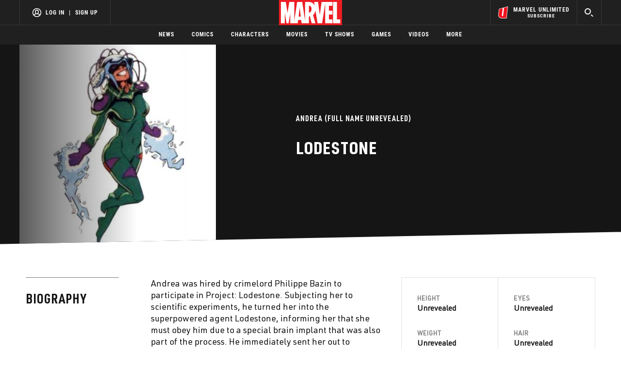

--- FILE ---
content_type: application/javascript
request_url: https://assets-cdn.marvel.com/marvel-fitt/8616da42674f-1.0.624/client/marvel-fitt/drupal-8f9e2948.js
body_size: 1771
content:
"use strict";(self.webpackChunkmarvel_fitt=self.webpackChunkmarvel_fitt||[]).push([[201],{49341:function(t,e,n){var o=n(89030);n(41733).default.load("drupal",o.A)},89030:function(t,e,n){n.d(e,{a:function(){return y}});var o=n(89495),a=n.n(o),r=n(59843),s=n(14984),c=n(62193),p=n.n(c),l=n(93469),i=n(16830),u=n(96143),m=n(44450),d=n(27813),_=n(74848);const h=m.A.lockjaw,y={componentName:"Drupal",parser:r.A,updateState(t,e){const n=e?.app?.envName;return t||("local"===n?{}:{responseString:"Not Found",statusCode:404})},async fetchData(t,e,n){let o=n?.routing?.location?.pathname??"";o="/"===o?"/home":o;try{return await h.getData("lockjaw",{path:o},t)}catch(t){return console.debug(t),{}}},metaData(t){const e=t?.components??[],n=t?.title?.[0]?.value??"",o=n?`${n} | ${i.yy}`:i.yy;let a=[],r=[];return e.forEach((t=>{const e=t.css??[],n=t.js??[];a=[...a,...e.map((t=>({rel:"stylesheet",type:"text/css",href:t})))],r=[...r,...n.map((t=>({type:"text/javascript",src:t})))]})),{title:o,componentsCSS:a,componentsJS:r,isDrupal:!0}},render(){const t=(0,d.toJS)((0,d.observable)(this.props?.state?.page?.content))??[],e=this.props?.state?.routing?.location?.pathname??null,n=e.split("/")[1]??null,o=(0,l.fD)(t.components,e),a=s.A.getService(),r=this.props?.state?.app?.abTests??null;null!==r&&a.updateUserAB(r.testName,r.userGroup);let c=[];if(null!==r){const t={};o.forEach((e=>{const n=e.props?.children?.props?.ab_test_name??null,o=e.props?.children?.props?.ab_test_group??null;t[n]=o,null===n?c.push(e):r.forEach((t=>{n===t.testName&&o===t.userGroup&&c.push(e)}))}))}return p()(t)?(0,_.jsx)(u.$DH,{}):(0,_.jsx)("div",{id:"marvel-page",className:n?`${n}-page`:"",children:c.length>0?c:o})}};e.A=a().createPage(new(a())(y))},59843:function(t,e,n){var o=n(50381),a=n(58156),r=n.n(a),s=n(73357),c=n.n(s),p=n(27813);const l=new(n(59513).A);class i extends o.A{parse(t,e,n){const o=l.parse(t),a=r()(o,"lockjaw[0].results[0]");if(!a?.components)return null;if(a.components=a?.components.map((t=>{switch(t=(0,p.toJS)((0,p.observable)(t)),t?.component_type){case"article":{const{component_type:e,content_components:n}=t.article_components?.[0]||{};return"two_column"===e&&n.unshift({component_type:"article_header",title:t?.title,subtitle:t?.subtitle,author:t?.author,publish_date:t?.publish_date,category:t?.category,link:t?.link,pathname:a?.pagination?.current}),t.pathname=a?.pagination?.current,t.pagination=a?.pagination?.next,t}case"carousel":return t.cards=t?.cards||t?.card_set,t.contentType=t?.cards?.[0].content_type,t.cards=t?.cards?.map((t=>(t.contentType=t.content_type,c()(t,"content_type"),{...t}))),{component_type:"slider",headingProps:{text:t?.header,type:"h2",asType:"h3"},content:t?.cards,variant:t?.variant,slidesPerViewMaximum:t?.per_page??4};case"slider":return t.tabs=t.tabs.map((t=>(t.label=t.title,t.data=t.data.map((t=>(t.contentType=t?.card_type,{...t}))),t))),{headingProps:{text:t?.header,type:"h2",asType:"h3",inlineLink:t.tabs[0]?.cta??{}},slidesPerViewMaximum:t?.tabs[0]?.per_page??6,...t};case"sets":return t.subtype="half",t;case"two_column":return t.content_components.forEach((t=>{if("content_block"===t.component_type){const{value:e}=t.body_content;"string"==typeof e&&e.includes("<script")&&(t.body_content.value=encodeURIComponent(e),t.body_content.isEncoded=!0)}})),t;case"filter_grid":{const{content_type:e,filters_info:n}=t,{filters:o,sortFields:a,extraField:r}=n;"character"===e&&delete o.Type;let s={...o};return Object.keys(o).forEach((t=>{const e="ALL SEASONS"===t.toUpperCase()?o[t].filter((t=>t.video_season>0)):o[t];e.length?s[t]=e:delete s[t]})),{...t,filters_info:{filters:s,sortFields:a,extraField:r}}}}return t})),"articles"===n?.routing?.params?.pageType){const t=this.parseArticle(a,n,!0);return{...a,articles:t.articles,currentPage:t.currentPage,promoComponent:t.promoComponent}}return a}parseArticle(t={},e=null,n=!1){let o=t?.components?.filter((t=>"promo_component"!==t.component_type)).map((t=>"article"===t.component_type?{...t,article_components:t.article_components?.map((t=>({...t,rail_components:n?t.rail_components||[]:t.rail_components?.filter((t=>"rail_featured"!==t.component_type))||[]})))||[]}:t))||[];const a=o.map((t=>t.component_type)).lastIndexOf("ad_component");-1!==a&&o.splice(a,1);const r={...t,components:o};if(n){const n=t?.components?.find((t=>"promo_component"===t.component_type));return{...t,articles:[{id:0,data:r,url:e?.routing?.location?.pathname}],currentPage:0,promoComponent:n}}return r}}e.A=i}},function(t){t.O(0,[841,180],(function(){return 49341,t(t.s=49341)})),t.O()}]);